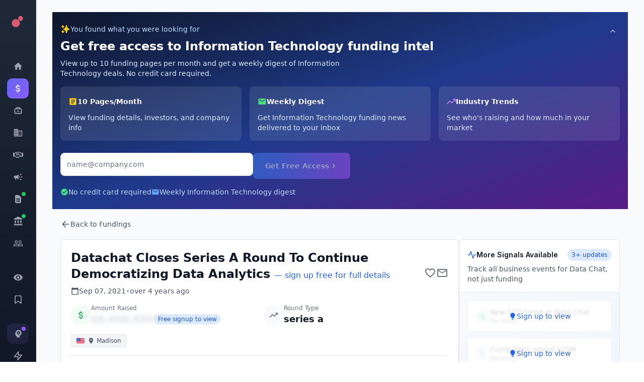

--- FILE ---
content_type: text/html; charset=utf-8
request_url: https://app.fundz.net/fundings/data-chat-funding-round-series-a-49c51a
body_size: 7479
content:
<!DOCTYPE html><html lang="en"><head><style data-emotion-css=""></style><link rel="shortcut icon" href="/favicon.ico"/><script type="text/javascript" id="hs-script-loader" async="" defer="" src="//js.hs-scripts.com/14121.js"></script><script>
                !function(key) {
                  if (window.reb2b) return;
                  window.reb2b = {loaded: true};
                  var s = document.createElement("script");
                  s.async = true;
                  s.src = "https://ddwl4m2hdecbv.cloudfront.net/b/" + key + "/" + key + ".js.gz";
                  document.getElementsByTagName("script")[0].parentNode.insertBefore(s, document.getElementsByTagName("script")[0]);
                }("Q6J2RH2J9X6D");
              </script><meta charSet="utf-8"/><meta name="viewport" content="width=device-width"/><meta name="next-head-count" content="2"/><link rel="preload" href="/_next/static/css/adb2845f75811c4dac23.css" as="style"/><link rel="stylesheet" href="/_next/static/css/adb2845f75811c4dac23.css" data-n-g=""/><noscript data-n-css=""></noscript><script defer="" nomodule="" src="/_next/static/chunks/polyfills-6e054d56079d4b93ebe8.js"></script><script src="/_next/static/chunks/webpack-9c1896cf9be1ff426b65.js" defer=""></script><script src="/_next/static/chunks/framework-e12e56e0b8a76d261551.js" defer=""></script><script src="/_next/static/chunks/main-22b1bb956f865053f3de.js" defer=""></script><script src="/_next/static/chunks/pages/_app-814658c1353ea0e621b7.js" defer=""></script><script src="/_next/static/chunks/5d416436-7422271a3356d4c65680.js" defer=""></script><script src="/_next/static/chunks/41155975-f4453512552955908f9d.js" defer=""></script><script src="/_next/static/chunks/b55cbb4c-4c30f3f76a182192fc1a.js" defer=""></script><script src="/_next/static/chunks/cb355538-63c8124c1fb738a9df8f.js" defer=""></script><script src="/_next/static/chunks/2e3a845b-3167d0c6a0f6440183dc.js" defer=""></script><script src="/_next/static/chunks/4577d2ec-a39a80f4b3b9ecfa32e7.js" defer=""></script><script src="/_next/static/chunks/ebc70433-cdc14838eede9cdb09b5.js" defer=""></script><script src="/_next/static/chunks/7636-daa5196637a585ed8516.js" defer=""></script><script src="/_next/static/chunks/9546-1a2d7f01e8d5ab644a8d.js" defer=""></script><script src="/_next/static/chunks/4356-0e08c5f3e3a0c2ac74ba.js" defer=""></script><script src="/_next/static/chunks/9852-21e37c29f5aa0f2bb841.js" defer=""></script><script src="/_next/static/chunks/3996-1fb6b740724380903038.js" defer=""></script><script src="/_next/static/chunks/2484-cd4f092b375e16697e6b.js" defer=""></script><script src="/_next/static/chunks/6887-237f9e368d9447d1e33e.js" defer=""></script><script src="/_next/static/chunks/3832-1ef97841f87a97e591fc.js" defer=""></script><script src="/_next/static/chunks/7969-2b742c1d068e0a5ff8a2.js" defer=""></script><script src="/_next/static/chunks/9827-2fb698798c338a4cee94.js" defer=""></script><script src="/_next/static/chunks/3049-30417ed81fde9eb8899b.js" defer=""></script><script src="/_next/static/chunks/4586-77f4f29fbc01d988885d.js" defer=""></script><script src="/_next/static/chunks/4783-63ea43bfec4a74e43cc4.js" defer=""></script><script src="/_next/static/chunks/pages/fundings/%5Bid%5D-c765b7f173f830789b00.js" defer=""></script><script src="/_next/static/2zpLioF8U5uGDKc5T2Bne/_buildManifest.js" defer=""></script><script src="/_next/static/2zpLioF8U5uGDKc5T2Bne/_ssgManifest.js" defer=""></script></head><body><style data-emotion="css-global 10nteoc">*,::before,::after{box-sizing:border-box;border-width:0;border-style:solid;--tw-border-opacity:1;border-color:rgba(229, 231, 235, var(--tw-border-opacity));--tw-translate-x:0;--tw-translate-y:0;--tw-rotate:0;--tw-skew-x:0;--tw-skew-y:0;--tw-scale-x:1;--tw-scale-y:1;--tw-transform:translateX(var(--tw-translate-x)) translateY(var(--tw-translate-y)) rotate(var(--tw-rotate)) skewX(var(--tw-skew-x)) skewY(var(--tw-skew-y)) scaleX(var(--tw-scale-x)) scaleY(var(--tw-scale-y));--tw-ring-inset:var(--tw-empty,/*!*/ /*!*/);--tw-ring-offset-width:0px;--tw-ring-offset-color:#fff;--tw-ring-color:rgba(59, 130, 246, 0.5);--tw-ring-offset-shadow:0 0 #0000;--tw-ring-shadow:0 0 #0000;--tw-shadow:0 0 #0000;--tw-blur:var(--tw-empty,/*!*/ /*!*/);--tw-brightness:var(--tw-empty,/*!*/ /*!*/);--tw-contrast:var(--tw-empty,/*!*/ /*!*/);--tw-grayscale:var(--tw-empty,/*!*/ /*!*/);--tw-hue-rotate:var(--tw-empty,/*!*/ /*!*/);--tw-invert:var(--tw-empty,/*!*/ /*!*/);--tw-saturate:var(--tw-empty,/*!*/ /*!*/);--tw-sepia:var(--tw-empty,/*!*/ /*!*/);--tw-drop-shadow:var(--tw-empty,/*!*/ /*!*/);--tw-filter:var(--tw-blur) var(--tw-brightness) var(--tw-contrast) var(--tw-grayscale) var(--tw-hue-rotate) var(--tw-invert) var(--tw-saturate) var(--tw-sepia) var(--tw-drop-shadow);--tw-backdrop-blur:var(--tw-empty,/*!*/ /*!*/);--tw-backdrop-brightness:var(--tw-empty,/*!*/ /*!*/);--tw-backdrop-contrast:var(--tw-empty,/*!*/ /*!*/);--tw-backdrop-grayscale:var(--tw-empty,/*!*/ /*!*/);--tw-backdrop-hue-rotate:var(--tw-empty,/*!*/ /*!*/);--tw-backdrop-invert:var(--tw-empty,/*!*/ /*!*/);--tw-backdrop-opacity:var(--tw-empty,/*!*/ /*!*/);--tw-backdrop-saturate:var(--tw-empty,/*!*/ /*!*/);--tw-backdrop-sepia:var(--tw-empty,/*!*/ /*!*/);--tw-backdrop-filter:var(--tw-backdrop-blur) var(--tw-backdrop-brightness) var(--tw-backdrop-contrast) var(--tw-backdrop-grayscale) var(--tw-backdrop-hue-rotate) var(--tw-backdrop-invert) var(--tw-backdrop-opacity) var(--tw-backdrop-saturate) var(--tw-backdrop-sepia);}html{line-height:1.5;-webkit-text-size-adjust:100%;-moz-tab-size:4;tab-size:4;font-family:ui-sans-serif,system-ui,-apple-system,BlinkMacSystemFont,"Segoe UI",Roboto,"Helvetica Neue",Arial,"Noto Sans",sans-serif,"Apple Color Emoji","Segoe UI Emoji","Segoe UI Symbol","Noto Color Emoji";}body{margin:0;font-family:inherit;line-height:inherit;}hr{height:0;color:inherit;border-top-width:1px;}abbr[title]{-webkit-text-decoration:underline dotted;text-decoration:underline dotted;}b,strong{font-weight:bolder;}code,kbd,samp,pre{font-family:ui-monospace,SFMono-Regular,Consolas,'Liberation Mono',Menlo,monospace;font-size:1em;}small{font-size:80%;}sub,sup{font-size:75%;line-height:0;position:relative;vertical-align:baseline;}sub{bottom:-0.25em;}sup{top:-0.5em;}table{text-indent:0;border-color:inherit;border-collapse:collapse;}button,input,optgroup,select,textarea{font-family:inherit;font-size:100%;line-height:inherit;margin:0;padding:0;color:inherit;}button,select{text-transform:none;}button,[type='button'],[type='reset'],[type='submit']{-webkit-appearance:button;}::-moz-focus-inner{border-style:none;padding:0;}:-moz-focusring{outline:1px dotted ButtonText;}:-moz-ui-invalid{box-shadow:none;}legend{padding:0;}progress{vertical-align:baseline;}::-webkit-inner-spin-button,::-webkit-outer-spin-button{height:auto;}[type='search']{-webkit-appearance:textfield;outline-offset:-2px;}::-webkit-search-decoration{-webkit-appearance:none;}::-webkit-file-upload-button{-webkit-appearance:button;font:inherit;}summary{display:-webkit-box;display:-webkit-list-item;display:-ms-list-itembox;display:list-item;}blockquote,dl,dd,h1,h2,h3,h4,h5,h6,hr,figure,p,pre{margin:0;}button{background-color:transparent;background-image:none;}fieldset{margin:0;padding:0;}ol,ul{list-style:none;margin:0;padding:0;}img{border-style:solid;}textarea{resize:vertical;}input::-webkit-input-placeholder{color:#9ca3af;}input::-moz-placeholder{color:#9ca3af;}input:-ms-input-placeholder{color:#9ca3af;}textarea::-webkit-input-placeholder{color:#9ca3af;}textarea::-moz-placeholder{color:#9ca3af;}textarea:-ms-input-placeholder{color:#9ca3af;}input::placeholder,textarea::placeholder{color:#9ca3af;}button,[role="button"]{cursor:pointer;}h1,h2,h3,h4,h5,h6{font-size:inherit;font-weight:inherit;}a{color:inherit;-webkit-text-decoration:inherit;text-decoration:inherit;}pre,code,kbd,samp{font-family:ui-monospace,SFMono-Regular,Menlo,Monaco,Consolas,"Liberation Mono","Courier New",monospace;}img,svg,video,canvas,audio,iframe,embed,object{display:block;vertical-align:middle;}img,video{max-width:100%;height:auto;}[hidden]{display:none;}@-webkit-keyframes spin{to{-webkit-transform:rotate(360deg);-moz-transform:rotate(360deg);-ms-transform:rotate(360deg);transform:rotate(360deg);}}@keyframes spin{to{-webkit-transform:rotate(360deg);-moz-transform:rotate(360deg);-ms-transform:rotate(360deg);transform:rotate(360deg);}}@-webkit-keyframes ping{75%,100%{-webkit-transform:scale(2);-moz-transform:scale(2);-ms-transform:scale(2);transform:scale(2);opacity:0;}}@keyframes ping{75%,100%{-webkit-transform:scale(2);-moz-transform:scale(2);-ms-transform:scale(2);transform:scale(2);opacity:0;}}@-webkit-keyframes pulse{50%{opacity:.5;}}@keyframes pulse{50%{opacity:.5;}}@-webkit-keyframes bounce{0%,100%{-webkit-transform:translateY(-25%);-moz-transform:translateY(-25%);-ms-transform:translateY(-25%);transform:translateY(-25%);-webkit-animation-timing-function:cubic-bezier(0.8,0,1,1);animation-timing-function:cubic-bezier(0.8,0,1,1);}50%{-webkit-transform:none;-moz-transform:none;-ms-transform:none;transform:none;-webkit-animation-timing-function:cubic-bezier(0,0,0.2,1);animation-timing-function:cubic-bezier(0,0,0.2,1);}}@keyframes bounce{0%,100%{-webkit-transform:translateY(-25%);-moz-transform:translateY(-25%);-ms-transform:translateY(-25%);transform:translateY(-25%);-webkit-animation-timing-function:cubic-bezier(0.8,0,1,1);animation-timing-function:cubic-bezier(0.8,0,1,1);}50%{-webkit-transform:none;-moz-transform:none;-ms-transform:none;transform:none;-webkit-animation-timing-function:cubic-bezier(0,0,0.2,1);animation-timing-function:cubic-bezier(0,0,0.2,1);}}@-webkit-keyframes bar-horizontal{0%{-webkit-transform:scaleX(0);-moz-transform:scaleX(0);-ms-transform:scaleX(0);transform:scaleX(0);opacity:0;}100%{-webkit-transform:scaleX(1);-moz-transform:scaleX(1);-ms-transform:scaleX(1);transform:scaleX(1);opacity:1;}}@keyframes bar-horizontal{0%{-webkit-transform:scaleX(0);-moz-transform:scaleX(0);-ms-transform:scaleX(0);transform:scaleX(0);opacity:0;}100%{-webkit-transform:scaleX(1);-moz-transform:scaleX(1);-ms-transform:scaleX(1);transform:scaleX(1);opacity:1;}}@-webkit-keyframes fadeIn{0%{opacity:0;-webkit-transform:translateY(-5px);-moz-transform:translateY(-5px);-ms-transform:translateY(-5px);transform:translateY(-5px);}100%{opacity:1;-webkit-transform:translateY(0);-moz-transform:translateY(0);-ms-transform:translateY(0);transform:translateY(0);}}@keyframes fadeIn{0%{opacity:0;-webkit-transform:translateY(-5px);-moz-transform:translateY(-5px);-ms-transform:translateY(-5px);transform:translateY(-5px);}100%{opacity:1;-webkit-transform:translateY(0);-moz-transform:translateY(0);-ms-transform:translateY(0);transform:translateY(0);}}@-webkit-keyframes fadeInOnce{0%{opacity:0;-webkit-transform:scale(0.95);-moz-transform:scale(0.95);-ms-transform:scale(0.95);transform:scale(0.95);}60%{opacity:1;-webkit-transform:scale(1.05);-moz-transform:scale(1.05);-ms-transform:scale(1.05);transform:scale(1.05);}100%{opacity:1;-webkit-transform:scale(1);-moz-transform:scale(1);-ms-transform:scale(1);transform:scale(1);}}@keyframes fadeInOnce{0%{opacity:0;-webkit-transform:scale(0.95);-moz-transform:scale(0.95);-ms-transform:scale(0.95);transform:scale(0.95);}60%{opacity:1;-webkit-transform:scale(1.05);-moz-transform:scale(1.05);-ms-transform:scale(1.05);transform:scale(1.05);}100%{opacity:1;-webkit-transform:scale(1);-moz-transform:scale(1);-ms-transform:scale(1);transform:scale(1);}}@-webkit-keyframes slideIn{0%{opacity:0;-webkit-transform:translateY(20px);-moz-transform:translateY(20px);-ms-transform:translateY(20px);transform:translateY(20px);}100%{opacity:1;-webkit-transform:translateY(0);-moz-transform:translateY(0);-ms-transform:translateY(0);transform:translateY(0);}}@keyframes slideIn{0%{opacity:0;-webkit-transform:translateY(20px);-moz-transform:translateY(20px);-ms-transform:translateY(20px);transform:translateY(20px);}100%{opacity:1;-webkit-transform:translateY(0);-moz-transform:translateY(0);-ms-transform:translateY(0);transform:translateY(0);}}@-webkit-keyframes slideUp{0%{opacity:0;-webkit-transform:translateY(100%);-moz-transform:translateY(100%);-ms-transform:translateY(100%);transform:translateY(100%);}100%{opacity:1;-webkit-transform:translateY(0);-moz-transform:translateY(0);-ms-transform:translateY(0);transform:translateY(0);}}@keyframes slideUp{0%{opacity:0;-webkit-transform:translateY(100%);-moz-transform:translateY(100%);-ms-transform:translateY(100%);transform:translateY(100%);}100%{opacity:1;-webkit-transform:translateY(0);-moz-transform:translateY(0);-ms-transform:translateY(0);transform:translateY(0);}}</style><div id="__next"><style data-emotion="css wzberb">.css-wzberb{--tw-text-opacity:1;color:rgba(21, 39, 52, var(--tw-text-opacity));font-size:0.875rem;line-height:1.25rem;line-height:2;}</style><div class="css-wzberb"><style data-emotion="css 1eo4hq5">.css-1eo4hq5{display:-webkit-box;display:-webkit-flex;display:-ms-flexbox;display:flex;min-height:100vh;--tw-bg-opacity:1;background-color:rgba(249, 250, 251, var(--tw-bg-opacity));}</style><div class="css-1eo4hq5"><div style="height:100vh;background:linear-gradient(180deg, #1f2937 0%, #111827 100%);border-right:1px solid rgba(255, 255, 255, 0.08);display:flex;flex-direction:column;padding:16px 14px;position:fixed;left:0;top:0;z-index:46;overflow-y:auto;overflow-x:hidden;box-shadow:none;width:72px;transform:none"><div style="display:flex;align-items:center;justify-content:center;padding:8px;margin-bottom:20px;cursor:pointer;border-radius:10px"><svg width="36" height="36" viewBox="0 0 100 100" fill="none"><circle cx="35" cy="65" r="30" fill="#D85A74"></circle><circle cx="70" cy="30" r="18" fill="#D85A74"></circle></svg></div><div style="width:32px;height:1px;background:linear-gradient(90deg, rgba(255, 255, 255, 0.05) 0%, rgba(255, 255, 255, 0.15) 50%, rgba(255, 255, 255, 0.05) 100%);margin:12px auto;transition:width 0.2s ease"></div><a href="/dashboard" style="display:flex;align-items:center;gap:12px;width:100%;padding:10px;border-radius:10px;margin-bottom:4px;background:transparent;color:#9ca3af;cursor:pointer;transition:all 0.15s ease;position:relative;text-decoration:none;justify-content:center;min-height:40px"><svg stroke="currentColor" fill="currentColor" stroke-width="0" viewBox="0 0 24 24" style="flex-shrink:0" height="20" width="20" xmlns="http://www.w3.org/2000/svg"><path fill="none" d="M0 0h24v24H0z"></path><path d="M10 20v-6h4v6h5v-8h3L12 3 2 12h3v8z"></path></svg></a><a href="/fundings" style="display:flex;align-items:center;gap:12px;width:100%;padding:10px;border-radius:10px;margin-bottom:4px;background:linear-gradient(135deg, #6366f1 0%, #8b5cf6 100%);color:#fff;cursor:pointer;transition:all 0.15s ease;position:relative;text-decoration:none;justify-content:center;min-height:40px"><svg stroke="currentColor" fill="currentColor" stroke-width="0" viewBox="0 0 24 24" style="flex-shrink:0" height="20" width="20" xmlns="http://www.w3.org/2000/svg"><path fill="none" d="M0 0h24v24H0z"></path><path d="M11.8 10.9c-2.27-.59-3-1.2-3-2.15 0-1.09 1.01-1.85 2.7-1.85 1.78 0 2.44.85 2.5 2.1h2.21c-.07-1.72-1.12-3.3-3.21-3.81V3h-3v2.16c-1.94.42-3.5 1.68-3.5 3.61 0 2.31 1.91 3.46 4.7 4.13 2.5.6 3 1.48 3 2.41 0 .69-.49 1.79-2.7 1.79-2.06 0-2.87-.92-2.98-2.1h-2.2c.12 2.19 1.76 3.42 3.68 3.83V21h3v-2.15c1.95-.37 3.5-1.5 3.5-3.55 0-2.84-2.43-3.81-4.7-4.4z"></path></svg></a><a href="/executives" style="display:flex;align-items:center;gap:12px;width:100%;padding:10px;border-radius:10px;margin-bottom:4px;background:transparent;color:#9ca3af;cursor:pointer;transition:all 0.15s ease;position:relative;text-decoration:none;justify-content:center;min-height:40px"><svg stroke="currentColor" fill="currentColor" stroke-width="0" version="1.2" baseProfile="tiny" viewBox="0 0 24 24" style="flex-shrink:0" height="20" width="20" xmlns="http://www.w3.org/2000/svg"><g><path d="M18 7c0-1.654-1.346-3-3-3h-6c-1.654 0-3 1.346-3 3-1.654 0-3 1.346-3 3v7c0 1.654 1.346 3 3 3h12c1.654 0 3-1.346 3-3v-7c0-1.654-1.346-3-3-3zm-9-1h6c.551 0 1 .449 1 1h-8c0-.551.449-1 1-1zm10 11c0 .551-.449 1-1 1h-12c-.551 0-1-.449-1-1v-1h14v1zm-14-2v-5c0-.551.449-1 1-1h12c.551 0 1 .449 1 1v5h-14zM13 12h-2c-.55 0-1 .45-1 1s.45 1 1 1h2c.55 0 1-.45 1-1s-.45-1-1-1z"></path></g></svg></a><a href="/acquisitions" style="display:flex;align-items:center;gap:12px;width:100%;padding:10px;border-radius:10px;margin-bottom:4px;background:transparent;color:#9ca3af;cursor:pointer;transition:all 0.15s ease;position:relative;text-decoration:none;justify-content:center;min-height:40px"><svg stroke="currentColor" fill="currentColor" stroke-width="0" viewBox="0 0 24 24" style="flex-shrink:0" height="20" width="20" xmlns="http://www.w3.org/2000/svg"><path fill="none" d="M0 0h24v24H0z"></path><path d="M12 7V3H2v18h20V7H12zM6 19H4v-2h2v2zm0-4H4v-2h2v2zm0-4H4V9h2v2zm0-4H4V5h2v2zm4 12H8v-2h2v2zm0-4H8v-2h2v2zm0-4H8V9h2v2zm0-4H8V5h2v2zm10 12h-8v-2h2v-2h-2v-2h2v-2h-2V9h8v10zm-2-8h-2v2h2v-2zm0 4h-2v2h2v-2z"></path></svg></a><a href="/agreements" style="display:flex;align-items:center;gap:12px;width:100%;padding:10px;border-radius:10px;margin-bottom:4px;background:transparent;color:#9ca3af;cursor:pointer;transition:all 0.15s ease;position:relative;text-decoration:none;justify-content:center;min-height:40px"><svg stroke="currentColor" fill="currentColor" stroke-width="0" viewBox="0 0 640 512" style="flex-shrink:0" height="20" width="20" xmlns="http://www.w3.org/2000/svg"><path d="M272.2 64.6l-51.1 51.1c-15.3 4.2-29.5 11.9-41.5 22.5L153 161.9C142.8 171 129.5 176 115.8 176L96 176l0 128c20.4 .6 39.8 8.9 54.3 23.4l35.6 35.6 7 7c0 0 0 0 0 0L219.9 397c6.2 6.2 16.4 6.2 22.6 0c1.7-1.7 3-3.7 3.7-5.8c2.8-7.7 9.3-13.5 17.3-15.3s16.4 .6 22.2 6.5L296.5 393c11.6 11.6 30.4 11.6 41.9 0c5.4-5.4 8.3-12.3 8.6-19.4c.4-8.8 5.6-16.6 13.6-20.4s17.3-3 24.4 2.1c9.4 6.7 22.5 5.8 30.9-2.6c9.4-9.4 9.4-24.6 0-33.9L340.1 243l-35.8 33c-27.3 25.2-69.2 25.6-97 .9c-31.7-28.2-32.4-77.4-1.6-106.5l70.1-66.2C303.2 78.4 339.4 64 377.1 64c36.1 0 71 13.3 97.9 37.2L505.1 128l38.9 0 40 0 40 0c8.8 0 16 7.2 16 16l0 208c0 17.7-14.3 32-32 32l-32 0c-11.8 0-22.2-6.4-27.7-16l-84.9 0c-3.4 6.7-7.9 13.1-13.5 18.7c-17.1 17.1-40.8 23.8-63 20.1c-3.6 7.3-8.5 14.1-14.6 20.2c-27.3 27.3-70 30-100.4 8.1c-25.1 20.8-62.5 19.5-86-4.1L159 404l-7-7-35.6-35.6c-5.5-5.5-12.7-8.7-20.4-9.3C96 369.7 81.6 384 64 384l-32 0c-17.7 0-32-14.3-32-32L0 144c0-8.8 7.2-16 16-16l40 0 40 0 19.8 0c2 0 3.9-.7 5.3-2l26.5-23.6C175.5 77.7 211.4 64 248.7 64L259 64c4.4 0 8.9 .2 13.2 .6zM544 320l0-144-48 0c-5.9 0-11.6-2.2-15.9-6.1l-36.9-32.8c-18.2-16.2-41.7-25.1-66.1-25.1c-25.4 0-49.8 9.7-68.3 27.1l-70.1 66.2c-10.3 9.8-10.1 26.3 .5 35.7c9.3 8.3 23.4 8.1 32.5-.3l71.9-66.4c9.7-9 24.9-8.4 33.9 1.4s8.4 24.9-1.4 33.9l-.8 .8 74.4 74.4c10 10 16.5 22.3 19.4 35.1l74.8 0zM64 336a16 16 0 1 0 -32 0 16 16 0 1 0 32 0zm528 16a16 16 0 1 0 0-32 16 16 0 1 0 0 32z"></path></svg></a><a href="/products" style="display:flex;align-items:center;gap:12px;width:100%;padding:10px;border-radius:10px;margin-bottom:4px;background:transparent;color:#9ca3af;cursor:pointer;transition:all 0.15s ease;position:relative;text-decoration:none;justify-content:center;min-height:40px"><svg stroke="currentColor" fill="currentColor" stroke-width="0" viewBox="0 0 24 24" style="flex-shrink:0" height="20" width="20" xmlns="http://www.w3.org/2000/svg"><path fill="none" d="M0 0h24v24H0z"></path><path d="M18 11v2h4v-2h-4zm-2 6.61c.96.71 2.21 1.65 3.2 2.39.4-.53.8-1.07 1.2-1.6-.99-.74-2.24-1.68-3.2-2.4-.4.54-.8 1.08-1.2 1.61zM20.4 5.6c-.4-.53-.8-1.07-1.2-1.6-.99.74-2.24 1.68-3.2 2.4.4.53.8 1.07 1.2 1.6.96-.72 2.21-1.65 3.2-2.4zM4 9c-1.1 0-2 .9-2 2v2c0 1.1.9 2 2 2h1v4h2v-4h1l5 3V6L8 9H4zm11.5 3c0-1.33-.58-2.53-1.5-3.35v6.69c.92-.81 1.5-2.01 1.5-3.34z"></path></svg></a><a href="/sec-filings" style="display:flex;align-items:center;gap:12px;width:100%;padding:10px;border-radius:10px;margin-bottom:4px;background:transparent;color:#9ca3af;cursor:pointer;transition:all 0.15s ease;position:relative;text-decoration:none;justify-content:center;min-height:40px"><svg stroke="currentColor" fill="currentColor" stroke-width="0" viewBox="0 0 20 20" aria-hidden="true" style="flex-shrink:0" height="20" width="20" xmlns="http://www.w3.org/2000/svg"><path fill-rule="evenodd" d="M4 4a2 2 0 012-2h4.586A2 2 0 0112 2.586L15.414 6A2 2 0 0116 7.414V16a2 2 0 01-2 2H6a2 2 0 01-2-2V4zm2 6a1 1 0 011-1h6a1 1 0 110 2H7a1 1 0 01-1-1zm1 3a1 1 0 100 2h6a1 1 0 100-2H7z" clip-rule="evenodd"></path></svg><div style="position:absolute;top:6px;right:6px;width:8px;height:8px;border-radius:50%;background:#22c55e"></div></a><a href="/investors" style="display:flex;align-items:center;gap:12px;width:100%;padding:10px;border-radius:10px;margin-bottom:4px;background:transparent;color:#9ca3af;cursor:pointer;transition:all 0.15s ease;position:relative;text-decoration:none;justify-content:center;min-height:40px"><svg stroke="currentColor" fill="currentColor" stroke-width="0" viewBox="0 0 24 24" style="flex-shrink:0" height="20" width="20" xmlns="http://www.w3.org/2000/svg"><path fill="none" d="M0 0h24v24H0z"></path><path d="M4 10h3v7H4zM10.5 10h3v7h-3zM2 19h20v3H2zM17 10h3v7h-3zM12 1 2 6v2h20V6z"></path></svg><div style="position:absolute;top:6px;right:6px;width:8px;height:8px;border-radius:50%;background:#22c55e"></div></a><a href="/crowdfundings" style="display:flex;align-items:center;gap:12px;width:100%;padding:10px;border-radius:10px;margin-bottom:4px;background:transparent;color:#9ca3af;cursor:pointer;transition:all 0.15s ease;position:relative;text-decoration:none;justify-content:center;min-height:40px"><svg stroke="currentColor" fill="currentColor" stroke-width="0" viewBox="0 0 24 24" style="flex-shrink:0" height="20" width="20" xmlns="http://www.w3.org/2000/svg"><path fill="none" d="M0 0h24v24H0z"></path><path d="M16.5 13c-1.2 0-3.07.34-4.5 1-1.43-.67-3.3-1-4.5-1C5.33 13 1 14.08 1 16.25V19h22v-2.75c0-2.17-4.33-3.25-6.5-3.25zm-4 4.5h-10v-1.25c0-.54 2.56-1.75 5-1.75s5 1.21 5 1.75v1.25zm9 0H14v-1.25c0-.46-.2-.86-.52-1.22.88-.3 1.96-.53 3.02-.53 2.44 0 5 1.21 5 1.75v1.25zM7.5 12c1.93 0 3.5-1.57 3.5-3.5S9.43 5 7.5 5 4 6.57 4 8.5 5.57 12 7.5 12zm0-5.5c1.1 0 2 .9 2 2s-.9 2-2 2-2-.9-2-2 .9-2 2-2zm9 5.5c1.93 0 3.5-1.57 3.5-3.5S18.43 5 16.5 5 13 6.57 13 8.5s1.57 3.5 3.5 3.5zm0-5.5c1.1 0 2 .9 2 2s-.9 2-2 2-2-.9-2-2 .9-2 2-2z"></path></svg></a><div style="width:32px;height:1px;background:linear-gradient(90deg, rgba(255, 255, 255, 0.05) 0%, rgba(255, 255, 255, 0.15) 50%, rgba(255, 255, 255, 0.05) 100%);margin:12px auto;transition:width 0.2s ease"></div><a href="/watchlist" style="display:flex;align-items:center;gap:12px;width:100%;padding:10px;border-radius:10px;margin-bottom:4px;background:transparent;color:#9ca3af;cursor:pointer;transition:all 0.15s ease;position:relative;text-decoration:none;justify-content:center;min-height:40px"><svg stroke="currentColor" fill="currentColor" stroke-width="0" viewBox="0 0 24 24" style="flex-shrink:0" height="20" width="20" xmlns="http://www.w3.org/2000/svg"><path fill="none" d="M0 0h24v24H0z"></path><path d="M12 4.5C7 4.5 2.73 7.61 1 12c1.73 4.39 6 7.5 11 7.5s9.27-3.11 11-7.5c-1.73-4.39-6-7.5-11-7.5zM12 17c-2.76 0-5-2.24-5-5s2.24-5 5-5 5 2.24 5 5-2.24 5-5 5zm0-8c-1.66 0-3 1.34-3 3s1.34 3 3 3 3-1.34 3-3-1.34-3-3-3z"></path></svg></a><a href="/favorites" style="display:flex;align-items:center;gap:12px;width:100%;padding:10px;border-radius:10px;margin-bottom:4px;background:transparent;color:#9ca3af;cursor:pointer;transition:all 0.15s ease;position:relative;text-decoration:none;justify-content:center;min-height:40px"><svg stroke="currentColor" fill="none" stroke-width="2" viewBox="0 0 24 24" stroke-linecap="round" stroke-linejoin="round" style="flex-shrink:0" height="20" width="20" xmlns="http://www.w3.org/2000/svg"><path d="M19 21l-7-5-7 5V5a2 2 0 0 1 2-2h10a2 2 0 0 1 2 2z"></path></svg></a><div style="width:32px;height:1px;background:linear-gradient(90deg, rgba(255, 255, 255, 0.05) 0%, rgba(255, 255, 255, 0.15) 50%, rgba(255, 255, 255, 0.05) 100%);margin:12px auto;transition:width 0.2s ease"></div><a href="#" style="display:flex;align-items:center;gap:12px;width:100%;padding:10px;border-radius:10px;margin-bottom:4px;background:linear-gradient(135deg, rgba(102, 126, 234, 0.15) 0%, rgba(118, 75, 162, 0.15) 100%);color:#9ca3af;cursor:pointer;transition:all 0.15s ease;position:relative;text-decoration:none;justify-content:center;min-height:40px"><svg stroke="currentColor" fill="currentColor" stroke-width="0" viewBox="0 0 24 24" style="flex-shrink:0" height="20" width="20" xmlns="http://www.w3.org/2000/svg"><path fill="none" d="M0 0h24v24H0z"></path><path d="M13 8.57a1.43 1.43 0 1 0 0 2.86 1.43 1.43 0 0 0 0-2.86z"></path><path d="M13 3C9.25 3 6.2 5.94 6.02 9.64L4.1 12.2a.5.5 0 0 0 .4.8H6v3c0 1.1.9 2 2 2h1v3h7v-4.68A6.999 6.999 0 0 0 13 3zm3 7c0 .13-.01.26-.02.39l.83.66c.08.06.1.16.05.25l-.8 1.39c-.05.09-.16.12-.24.09l-.99-.4c-.21.16-.43.29-.67.39L14 13.83c-.01.1-.1.17-.2.17h-1.6c-.1 0-.18-.07-.2-.17l-.15-1.06c-.25-.1-.47-.23-.68-.39l-.99.4c-.09.03-.2 0-.25-.09l-.8-1.39a.19.19 0 0 1 .05-.25l.84-.66c-.01-.13-.02-.26-.02-.39s.02-.27.04-.39l-.85-.66c-.08-.06-.1-.16-.05-.26l.8-1.38c.05-.09.15-.12.24-.09l1 .4c.2-.15.43-.29.67-.39L12 6.17c.02-.1.1-.17.2-.17h1.6c.1 0 .18.07.2.17l.15 1.06c.24.1.46.23.67.39l1-.4c.09-.03.2 0 .24.09l.8 1.38a.2.2 0 0 1-.05.26l-.85.66c.03.12.04.25.04.39z"></path></svg><div style="position:absolute;top:6px;right:6px;width:8px;height:8px;border-radius:50%;background:#8b5cf6"></div></a><a href="#" style="display:flex;align-items:center;gap:12px;width:100%;padding:10px;border-radius:10px;margin-bottom:4px;background:transparent;color:#9ca3af;cursor:pointer;transition:all 0.15s ease;position:relative;text-decoration:none;justify-content:center;min-height:40px"><svg stroke="currentColor" fill="none" stroke-width="2" viewBox="0 0 24 24" stroke-linecap="round" stroke-linejoin="round" style="flex-shrink:0" height="20" width="20" xmlns="http://www.w3.org/2000/svg"><polygon points="13 2 3 14 12 14 11 22 21 10 12 10 13 2"></polygon></svg></a><a href="#" style="display:flex;align-items:center;gap:12px;width:100%;padding:10px;border-radius:10px;margin-bottom:4px;background:transparent;color:#9ca3af;cursor:pointer;transition:all 0.15s ease;position:relative;text-decoration:none;justify-content:center;min-height:40px"><svg stroke="currentColor" fill="none" stroke-width="2" viewBox="0 0 24 24" stroke-linecap="round" stroke-linejoin="round" style="flex-shrink:0" height="20" width="20" xmlns="http://www.w3.org/2000/svg"><line x1="18" y1="20" x2="18" y2="10"></line><line x1="12" y1="20" x2="12" y2="4"></line><line x1="6" y1="20" x2="6" y2="14"></line></svg></a><a href="#" style="display:flex;align-items:center;gap:12px;width:100%;padding:10px;border-radius:10px;margin-bottom:4px;background:transparent;color:#9ca3af;cursor:pointer;transition:all 0.15s ease;position:relative;text-decoration:none;justify-content:center;min-height:40px"><svg stroke="currentColor" fill="none" stroke-width="2" viewBox="0 0 24 24" stroke-linecap="round" stroke-linejoin="round" style="flex-shrink:0" height="20" width="20" xmlns="http://www.w3.org/2000/svg"><path d="M21 15v4a2 2 0 0 1-2 2H5a2 2 0 0 1-2-2v-4"></path><polyline points="7 10 12 15 17 10"></polyline><line x1="12" y1="15" x2="12" y2="3"></line></svg></a><div style="flex:1;min-height:24px"></div><div style="width:32px;height:1px;background:linear-gradient(90deg, rgba(255, 255, 255, 0.05) 0%, rgba(255, 255, 255, 0.15) 50%, rgba(255, 255, 255, 0.05) 100%);margin:12px auto;transition:width 0.2s ease"></div></div><style data-emotion="css 1wivrec">.css-1wivrec{-webkit-flex:1 1 0%;-ms-flex:1 1 0%;flex:1 1 0%;display:-webkit-box;display:-webkit-flex;display:-ms-flexbox;display:flex;-webkit-flex-direction:column;-ms-flex-direction:column;flex-direction:column;min-height:100vh;transition-property:all;transition-timing-function:cubic-bezier(0.4, 0, 0.2, 1);transition-duration:200ms;margin-left:0px;}@media (min-width: 1024px){.css-1wivrec{margin-left:72px;}}</style><div style="margin-left:72px" class="css-1wivrec"><style data-emotion="css 1piirby">.css-1piirby{-webkit-flex:1 1 0%;-ms-flex:1 1 0%;flex:1 1 0%;width:100%;overflow-y:auto;overflow-x:hidden;padding-left:1rem;padding-right:1rem;padding-top:1.5rem;padding-bottom:1.5rem;position:relative;scrollbar-width:thin;scrollbar-color:#d1d5db #f3f4f6;}@media (min-width: 640px){.css-1piirby{padding-left:1.5rem;padding-right:1.5rem;}}@media (min-width: 1024px){.css-1piirby{padding-left:2rem;padding-right:2rem;}}.css-1piirby::-webkit-scrollbar{width:8px;height:8px;}.css-1piirby::-webkit-scrollbar-track{background:#f3f4f6;border-radius:4px;}.css-1piirby::-webkit-scrollbar-thumb{background:#d1d5db;border-radius:4px;}.css-1piirby::-webkit-scrollbar-thumb:hover{background:#9ca3af;}</style><main id="main" class="css-1piirby"><style data-emotion="css m5trbr">.css-m5trbr{max-width:80rem;margin-left:auto;margin-right:auto;}</style><div class="css-m5trbr"><style data-emotion="css xblayd">.css-xblayd{max-width:72rem;margin-left:auto;margin-right:auto;padding-left:1rem;padding-right:1rem;padding-top:2rem;padding-bottom:2rem;}</style><div class="css-xblayd"><style data-emotion="css 1pzb4em">.css-1pzb4em{-webkit-animation:pulse 2s cubic-bezier(0.4, 0, 0.6, 1) infinite;animation:pulse 2s cubic-bezier(0.4, 0, 0.6, 1) infinite;}</style><div class="css-1pzb4em"><style data-emotion="css 19y5mde">.css-19y5mde{display:-webkit-box;display:-webkit-flex;display:-ms-flexbox;display:flex;-webkit-align-items:center;-webkit-box-align:center;-ms-flex-align:center;align-items:center;margin-bottom:1.5rem;}</style><div class="css-19y5mde"><style data-emotion="css vgpg0m">.css-vgpg0m{--tw-bg-opacity:1;background-color:rgba(229, 231, 235, var(--tw-bg-opacity));height:2rem;width:2rem;border-radius:0.25rem;margin-right:1rem;}</style><div class="css-vgpg0m"></div><style data-emotion="css 1cht0yx">.css-1cht0yx{--tw-bg-opacity:1;background-color:rgba(229, 231, 235, var(--tw-bg-opacity));height:2rem;width:16rem;border-radius:0.25rem;}</style><div class="css-1cht0yx"></div></div><style data-emotion="css 14nx2qu">.css-14nx2qu{--tw-bg-opacity:1;background-color:rgba(229, 231, 235, var(--tw-bg-opacity));height:1rem;width:100%;border-radius:0.25rem;margin-bottom:0.5rem;}</style><div class="css-14nx2qu"></div><style data-emotion="css h6az7b">.css-h6az7b{--tw-bg-opacity:1;background-color:rgba(229, 231, 235, var(--tw-bg-opacity));height:1rem;width:75%;border-radius:0.25rem;margin-bottom:1.5rem;}</style><div class="css-h6az7b"></div><style data-emotion="css p3v4e1">.css-p3v4e1{display:grid;grid-template-columns:repeat(1, minmax(0, 1fr));gap:1rem;}@media (min-width: 768px){.css-p3v4e1{grid-template-columns:repeat(3, minmax(0, 1fr));}}</style><div class="css-p3v4e1"><style data-emotion="css 1b9vimt">.css-1b9vimt{--tw-bg-opacity:1;background-color:rgba(229, 231, 235, var(--tw-bg-opacity));height:8rem;border-radius:0.25rem;}</style><div class="css-1b9vimt"></div><div class="css-1b9vimt"></div><div class="css-1b9vimt"></div></div></div></div></div></main><style data-emotion="css 1iprafy">.css-1iprafy{position:fixed;bottom:0px;right:0px;padding:1rem;z-index:50;pointer-events:none;max-width:24rem;width:100%;}.css-1iprafy >:not([hidden])~:not([hidden]){--tw-space-y-reverse:0;margin-top:calc(1rem * calc(1 - var(--tw-space-y-reverse)));margin-bottom:calc(1rem * var(--tw-space-y-reverse));}.css-1iprafy>*{pointer-events:auto;}</style><div id="toast-container" class="css-1iprafy"></div></div></div></div></div><script id="__NEXT_DATA__" type="application/json">{"props":{"pageProps":{"dehydratedState":{"mutations":[],"queries":[]},"meta":{"title":"Not Found","description":"Unable to load this funding record."}},"__N_SSP":true},"page":"/fundings/[id]","query":{"id":"data-chat-funding-round-series-a-49c51a"},"buildId":"2zpLioF8U5uGDKc5T2Bne","runtimeConfig":{},"isFallback":false,"gssp":true}</script></body></html>

--- FILE ---
content_type: application/javascript
request_url: https://app.fundz.net/_next/static/chunks/3996-1fb6b740724380903038.js
body_size: 3246
content:
(self.webpackChunk_N_E=self.webpackChunk_N_E||[]).push([[3996],{16071:function(e,t,n){"use strict";var r=n(53848),o=n(69448);t.default=void 0;var a=o(n(67294)),u=n(11689),c=n(72441),i=n(75749),s={};function f(e,t,n,r){if(e&&(0,u.isLocalURL)(t)){e.prefetch(t,n,r).catch((function(e){0}));var o=r&&"undefined"!==typeof r.locale?r.locale:e&&e.locale;s[t+"%"+n+(o?"%"+o:"")]=!0}}var l=function(e){var t=!1!==e.prefetch,n=(0,c.useRouter)(),o=n&&n.asPath||"/",l=a.default.useMemo((function(){var t=(0,u.resolveHref)(o,e.href,!0),n=r(t,2),a=n[0],c=n[1];return{href:a,as:e.as?(0,u.resolveHref)(o,e.as):c||a}}),[o,e.href,e.as]),p=l.href,d=l.as,h=e.children,v=e.replace,y=e.shallow,m=e.scroll,g=e.locale;"string"===typeof h&&(h=a.default.createElement("a",null,h));var b=a.Children.only(h),M=b&&"object"===typeof b&&b.ref,O=(0,i.useIntersection)({rootMargin:"200px"}),w=r(O,2),k=w[0],C=w[1],_=a.default.useCallback((function(e){k(e),M&&("function"===typeof M?M(e):"object"===typeof M&&(M.current=e))}),[M,k]);(0,a.useEffect)((function(){var e=C&&t&&(0,u.isLocalURL)(p),r="undefined"!==typeof g?g:n&&n.locale,o=s[p+"%"+d+(r?"%"+r:"")];e&&!o&&f(n,p,d,{locale:r})}),[d,p,C,g,t,n]);var E={ref:_,onClick:function(e){b.props&&"function"===typeof b.props.onClick&&b.props.onClick(e),e.defaultPrevented||function(e,t,n,r,o,a,c,i){("A"!==e.currentTarget.nodeName||!function(e){var t=e.currentTarget.target;return t&&"_self"!==t||e.metaKey||e.ctrlKey||e.shiftKey||e.altKey||e.nativeEvent&&2===e.nativeEvent.which}(e)&&(0,u.isLocalURL)(n))&&(e.preventDefault(),null==c&&(c=r.indexOf("#")<0),t[o?"replace":"push"](n,r,{shallow:a,locale:i,scroll:c}))}(e,n,p,d,v,y,m,g)},onMouseEnter:function(e){(0,u.isLocalURL)(p)&&(b.props&&"function"===typeof b.props.onMouseEnter&&b.props.onMouseEnter(e),f(n,p,d,{priority:!0}))}};if(e.passHref||"a"===b.type&&!("href"in b.props)){var j="undefined"!==typeof g?g:n&&n.locale,x=n&&n.isLocaleDomain&&(0,u.getDomainLocale)(d,j,n&&n.locales,n&&n.domainLocales);E.href=x||(0,u.addBasePath)((0,u.addLocale)(d,j,n&&n.defaultLocale))}return a.default.cloneElement(b,E)};t.default=l},75749:function(e,t,n){"use strict";var r=n(53848);t.__esModule=!0,t.useIntersection=function(e){var t=e.rootMargin,n=e.disabled||!u,i=(0,o.useRef)(),s=(0,o.useState)(!1),f=r(s,2),l=f[0],p=f[1],d=(0,o.useCallback)((function(e){i.current&&(i.current(),i.current=void 0),n||l||e&&e.tagName&&(i.current=function(e,t,n){var r=function(e){var t=e.rootMargin||"",n=c.get(t);if(n)return n;var r=new Map,o=new IntersectionObserver((function(e){e.forEach((function(e){var t=r.get(e.target),n=e.isIntersecting||e.intersectionRatio>0;t&&n&&t(n)}))}),e);return c.set(t,n={id:t,observer:o,elements:r}),n}(n),o=r.id,a=r.observer,u=r.elements;return u.set(e,t),a.observe(e),function(){u.delete(e),a.unobserve(e),0===u.size&&(a.disconnect(),c.delete(o))}}(e,(function(e){return e&&p(e)}),{rootMargin:t}))}),[n,t,l]);return(0,o.useEffect)((function(){if(!u&&!l){var e=(0,a.requestIdleCallback)((function(){return p(!0)}));return function(){return(0,a.cancelIdleCallback)(e)}}}),[l]),[d,l]};var o=n(67294),a=n(98391),u="undefined"!==typeof IntersectionObserver;var c=new Map},93367:function(e,t,n){"use strict";var r;t.__esModule=!0,t.AmpStateContext=void 0;var o=((r=n(67294))&&r.__esModule?r:{default:r}).default.createContext({});t.AmpStateContext=o},7845:function(e,t,n){"use strict";t.__esModule=!0,t.isInAmpMode=u,t.useAmp=function(){return u(o.default.useContext(a.AmpStateContext))};var r,o=(r=n(67294))&&r.__esModule?r:{default:r},a=n(93367);function u(){var e=arguments.length>0&&void 0!==arguments[0]?arguments[0]:{},t=e.ampFirst,n=void 0!==t&&t,r=e.hybrid,o=void 0!==r&&r,a=e.hasQuery,u=void 0!==a&&a;return n||o&&u}},57947:function(e,t,n){"use strict";var r=n(61682);function o(e,t){var n=Object.keys(e);if(Object.getOwnPropertySymbols){var r=Object.getOwnPropertySymbols(e);t&&(r=r.filter((function(t){return Object.getOwnPropertyDescriptor(e,t).enumerable}))),n.push.apply(n,r)}return n}t.__esModule=!0,t.defaultHead=p,t.default=void 0;var a,u=function(e){if(e&&e.__esModule)return e;if(null===e||"object"!==typeof e&&"function"!==typeof e)return{default:e};var t=l();if(t&&t.has(e))return t.get(e);var n={},r=Object.defineProperty&&Object.getOwnPropertyDescriptor;for(var o in e)if(Object.prototype.hasOwnProperty.call(e,o)){var a=r?Object.getOwnPropertyDescriptor(e,o):null;a&&(a.get||a.set)?Object.defineProperty(n,o,a):n[o]=e[o]}n.default=e,t&&t.set(e,n);return n}(n(67294)),c=(a=n(60617))&&a.__esModule?a:{default:a},i=n(93367),s=n(74287),f=n(7845);function l(){if("function"!==typeof WeakMap)return null;var e=new WeakMap;return l=function(){return e},e}function p(){var e=arguments.length>0&&void 0!==arguments[0]&&arguments[0],t=[u.default.createElement("meta",{charSet:"utf-8"})];return e||t.push(u.default.createElement("meta",{name:"viewport",content:"width=device-width"})),t}function d(e,t){return"string"===typeof t||"number"===typeof t?e:t.type===u.default.Fragment?e.concat(u.default.Children.toArray(t.props.children).reduce((function(e,t){return"string"===typeof t||"number"===typeof t?e:e.concat(t)}),[])):e.concat(t)}var h=["name","httpEquiv","charSet","itemProp"];function v(e,t){return e.reduce((function(e,t){var n=u.default.Children.toArray(t.props.children);return e.concat(n)}),[]).reduce(d,[]).reverse().concat(p(t.inAmpMode)).filter(function(){var e=new Set,t=new Set,n=new Set,r={};return function(o){var a=!0,u=!1;if(o.key&&"number"!==typeof o.key&&o.key.indexOf("$")>0){u=!0;var c=o.key.slice(o.key.indexOf("$")+1);e.has(c)?a=!1:e.add(c)}switch(o.type){case"title":case"base":t.has(o.type)?a=!1:t.add(o.type);break;case"meta":for(var i=0,s=h.length;i<s;i++){var f=h[i];if(o.props.hasOwnProperty(f))if("charSet"===f)n.has(f)?a=!1:n.add(f);else{var l=o.props[f],p=r[f]||new Set;"name"===f&&u||!p.has(l)?(p.add(l),r[f]=p):a=!1}}}return a}}()).reverse().map((function(e,n){var a=e.key||n;if(!t.inAmpMode&&"link"===e.type&&e.props.href&&["https://fonts.googleapis.com/css","https://use.typekit.net/"].some((function(t){return e.props.href.startsWith(t)}))){var c=function(e){for(var t=1;t<arguments.length;t++){var n=null!=arguments[t]?arguments[t]:{};t%2?o(Object(n),!0).forEach((function(t){r(e,t,n[t])})):Object.getOwnPropertyDescriptors?Object.defineProperties(e,Object.getOwnPropertyDescriptors(n)):o(Object(n)).forEach((function(t){Object.defineProperty(e,t,Object.getOwnPropertyDescriptor(n,t))}))}return e}({},e.props||{});return c["data-href"]=c.href,c.href=void 0,c["data-optimized-fonts"]=!0,u.default.cloneElement(e,c)}return u.default.cloneElement(e,{key:a})}))}function y(e){var t=e.children,n=(0,u.useContext)(i.AmpStateContext),r=(0,u.useContext)(s.HeadManagerContext);return u.default.createElement(c.default,{reduceComponentsToState:v,headManager:r,inAmpMode:(0,f.isInAmpMode)(n)},t)}y.rewind=function(){};var m=y;t.default=m},60617:function(e,t,n){"use strict";var r=n(83115),o=n(2553),a=n(62012),u=(n(50450),n(9807)),c=n(27690),i=n(99828);function s(e){var t=function(){if("undefined"===typeof Reflect||!Reflect.construct)return!1;if(Reflect.construct.sham)return!1;if("function"===typeof Proxy)return!0;try{return Date.prototype.toString.call(Reflect.construct(Date,[],(function(){}))),!0}catch(e){return!1}}();return function(){var n,r=i(e);if(t){var o=i(this).constructor;n=Reflect.construct(r,arguments,o)}else n=r.apply(this,arguments);return c(this,n)}}t.__esModule=!0,t.default=void 0;var f=n(67294),l=function(e){u(n,e);var t=s(n);function n(e){var a;return o(this,n),(a=t.call(this,e))._hasHeadManager=void 0,a.emitChange=function(){a._hasHeadManager&&a.props.headManager.updateHead(a.props.reduceComponentsToState(r(a.props.headManager.mountedInstances),a.props))},a._hasHeadManager=a.props.headManager&&a.props.headManager.mountedInstances,a}return a(n,[{key:"componentDidMount",value:function(){this._hasHeadManager&&this.props.headManager.mountedInstances.add(this),this.emitChange()}},{key:"componentDidUpdate",value:function(){this.emitChange()}},{key:"componentWillUnmount",value:function(){this._hasHeadManager&&this.props.headManager.mountedInstances.delete(this),this.emitChange()}},{key:"render",value:function(){return null}}]),n}(f.Component);t.default=l},9008:function(e,t,n){e.exports=n(57947)},41664:function(e,t,n){e.exports=n(16071)},38164:function(e,t,n){var r=n(54360);e.exports=function(e){if(Array.isArray(e))return r(e)}},95725:function(e){e.exports=function(){throw new TypeError("Invalid attempt to spread non-iterable instance.\nIn order to be iterable, non-array objects must have a [Symbol.iterator]() method.")}},83115:function(e,t,n){var r=n(38164),o=n(27381),a=n(73585),u=n(95725);e.exports=function(e){return r(e)||o(e)||a(e)||u()}}}]);